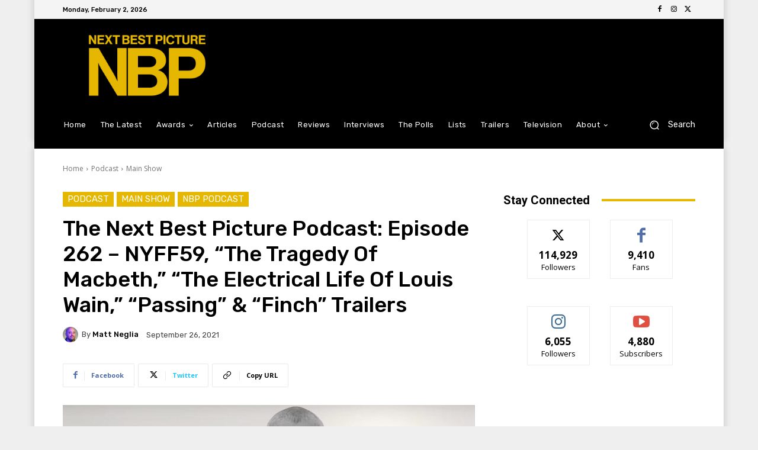

--- FILE ---
content_type: text/html; charset=utf-8
request_url: https://www.google.com/recaptcha/api2/aframe
body_size: 268
content:
<!DOCTYPE HTML><html><head><meta http-equiv="content-type" content="text/html; charset=UTF-8"></head><body><script nonce="9X7PELrTC2rZ1hWf5-EGkA">/** Anti-fraud and anti-abuse applications only. See google.com/recaptcha */ try{var clients={'sodar':'https://pagead2.googlesyndication.com/pagead/sodar?'};window.addEventListener("message",function(a){try{if(a.source===window.parent){var b=JSON.parse(a.data);var c=clients[b['id']];if(c){var d=document.createElement('img');d.src=c+b['params']+'&rc='+(localStorage.getItem("rc::a")?sessionStorage.getItem("rc::b"):"");window.document.body.appendChild(d);sessionStorage.setItem("rc::e",parseInt(sessionStorage.getItem("rc::e")||0)+1);localStorage.setItem("rc::h",'1770029742520');}}}catch(b){}});window.parent.postMessage("_grecaptcha_ready", "*");}catch(b){}</script></body></html>

--- FILE ---
content_type: application/javascript; charset=UTF-8
request_url: https://nextbestpicture.com/cdn-cgi/challenge-platform/h/b/scripts/jsd/d251aa49a8a3/main.js?
body_size: 8668
content:
window._cf_chl_opt={AKGCx8:'b'};~function(e6,XW,XP,Xa,Xu,XH,XO,XJ,e0,e2){e6=j,function(F,X,eP,e5,e,x){for(eP={F:454,X:279,e:460,x:448,k:225,m:370,n:388,b:459,A:312,v:273},e5=j,e=F();!![];)try{if(x=parseInt(e5(eP.F))/1+parseInt(e5(eP.X))/2*(parseInt(e5(eP.e))/3)+-parseInt(e5(eP.x))/4+-parseInt(e5(eP.k))/5*(parseInt(e5(eP.m))/6)+parseInt(e5(eP.n))/7+parseInt(e5(eP.b))/8+parseInt(e5(eP.A))/9*(parseInt(e5(eP.v))/10),x===X)break;else e.push(e.shift())}catch(k){e.push(e.shift())}}(c,566043),XW=this||self,XP=XW[e6(355)],Xa=null,Xu=Xg(),XH={},XH[e6(349)]='o',XH[e6(257)]='s',XH[e6(401)]='u',XH[e6(446)]='z',XH[e6(430)]='n',XH[e6(426)]='I',XH[e6(318)]='b',XO=XH,XW[e6(375)]=function(F,X,x,A,xW,xR,xl,eI,i,I,o,D,Q,B,G){if(xW={F:307,X:386,e:441,x:450,k:453,m:441,n:287,b:323,A:340,v:287,i:323,S:451,I:421,o:277,D:233,Q:353,B:447,G:381,M:443,Z:342,N:462,K:234,d:380,f:380,L:339},xR={F:297,X:434,e:277,x:386,k:465},xl={F:382,X:298,e:404,x:377},eI=e6,i={'obykC':function(M,Z){return M<Z},'vzwHl':function(M,Z){return M===Z},'FmoHj':function(M,Z){return M(Z)},'iRiOO':eI(xW.F),'kgcbI':function(M,Z){return M===Z},'nrEya':function(M,Z){return M===Z},'cqBsa':function(M,Z){return M+Z},'llkja':function(M,Z,N){return M(Z,N)}},null===X||i[eI(xW.X)](void 0,X))return A;for(I=Xp(X),F[eI(xW.e)][eI(xW.x)]&&(I=I[eI(xW.k)](F[eI(xW.m)][eI(xW.x)](X))),I=F[eI(xW.n)][eI(xW.b)]&&F[eI(xW.A)]?F[eI(xW.v)][eI(xW.i)](new F[(eI(xW.A))](I)):function(M,eD,Z){for(eD=eI,M[eD(xR.F)](),Z=0;i[eD(xR.X)](Z,M[eD(xR.e)]);i[eD(xR.x)](M[Z],M[Z+1])?M[eD(xR.k)](Z+1,1):Z+=1);return M}(I),o='nAsAaAb'.split('A'),o=o[eI(xW.S)][eI(xW.I)](o),D=0;D<I[eI(xW.o)];i[eI(xW.X)](eI(xW.D),i[eI(xW.Q)])?i[eI(xW.B)](X,eI(xW.G)):(Q=I[D],B=Xh(F,X,Q),o(B))?(G=i[eI(xW.M)]('s',B)&&!F[eI(xW.Z)](X[Q]),i[eI(xW.N)](eI(xW.K),i[eI(xW.d)](x,Q))?S(i[eI(xW.f)](x,Q),B):G||S(i[eI(xW.d)](x,Q),X[Q])):i[eI(xW.L)](S,x+Q,B),D++);return A;function S(M,Z,eo){eo=eI,Object[eo(xl.F)][eo(xl.X)][eo(xl.e)](A,Z)||(A[Z]=[]),A[Z][eo(xl.x)](M)}},XJ=e6(238)[e6(329)](';'),e0=XJ[e6(451)][e6(421)](XJ),XW[e6(260)]=function(F,X,xs,xU,eQ,x,k,m,n,A){for(xs={F:440,X:303,e:277,x:258,k:258,m:391,n:303,b:399,A:377,v:321,i:363,S:228,I:289},xU={F:321},eQ=e6,x={'hGJXg':function(v,i){return v+i},'FArSf':function(v){return v()},'fgTxC':function(v,i){return v<i},'bfvsG':function(v,i){return i===v}},k=Object[eQ(xs.F)](X),m=0;x[eQ(xs.X)](m,k[eQ(xs.e)]);m++)if(eQ(xs.x)===eQ(xs.k)){if(n=k[m],x[eQ(xs.m)]('f',n)&&(n='N'),F[n]){for(A=0;x[eQ(xs.n)](A,X[k[m]][eQ(xs.e)]);-1===F[n][eQ(xs.b)](X[k[m]][A])&&(e0(X[k[m]][A])||F[n][eQ(xs.A)](x[eQ(xs.v)]('o.',X[k[m]][A]))),A++);}else F[n]=X[k[m]][eQ(xs.i)](function(v,eB){return eB=eQ,x[eB(xU.F)]('o.',v)})}else x[eQ(xs.S)]=k,x[eQ(xs.I)](m)},e2=function(kv,kw,kA,kn,ke,eM,X,e,x,k){return kv={F:413,X:308,e:310,x:288,k:400,m:431,n:335},kw={F:304,X:435,e:420,x:369,k:304,m:294,n:302,b:377,A:330,v:327,i:435,S:304,I:327,o:296,D:266,Q:304,B:408,G:311,M:315,Z:397,N:346,K:377,d:346},kA={F:277},kn={F:338,X:415,e:296,x:277,k:346,m:382,n:298,b:404,A:252,v:404,i:298,S:387,I:449,o:377,D:452,Q:376,B:281,G:365,M:302,Z:449,N:294,K:415,d:266,f:377,L:327,l:356,R:290,W:290,P:304,a:415,z:445,E:404,U:357,s:266,Y:311,V:377,T:412,g:400,C:296,H:302,O:327,y:282,h:302,J:249,c0:438,c1:351,c2:347,c3:425,c4:224,c5:377,c6:249,c7:377,c8:397},ke={F:415},eM=e6,X={'DUHQf':eM(kv.F),'BhrRD':function(m,n){return m==n},'MVDbe':eM(kv.X),'xBjwN':function(m,n){return m<n},'ANdAy':function(m,n){return m+n},'aeNlf':function(m,n){return m>n},'tNzlX':function(m,n){return m(n)},'vaoeM':eM(kv.e),'cghlv':eM(kv.x),'oqWQm':function(m,n){return n|m},'lUxks':function(m,n){return n==m},'aRzqG':function(m,n){return m&n},'GaZrJ':function(m,n){return m-n},'JBZAs':function(m,n){return m(n)},'LkIto':function(m,n){return m(n)},'Jhmeq':function(m,n){return m(n)},'BCkpZ':eM(kv.k),'UzoXN':function(m,n){return n|m},'ztikl':function(m,n){return m-n},'SovrY':function(m,n){return m<n},'gZQJQ':function(m,n){return m(n)},'xotKT':function(m,n){return m*n},'oAAGb':function(m,n){return n!=m},'neWSt':function(m,n){return m(n)},'AGJLl':function(m,n){return m!=n},'BGIgD':function(m,n){return m!=n},'EfiCr':function(m,n){return m<n}},e=String[eM(kv.m)],x={'h':function(m,kX,et){return kX={F:428,X:346},et=eM,X[et(ke.F)](null,m)?'':x.g(m,6,function(n,eZ){return eZ=et,X[eZ(kX.F)][eZ(kX.X)](n)})},'g':function(A,i,S,eN,I,o,D,Q,B,G,M,Z,N,K,L,R,s,W,P,z){if(eN=eM,I={'KdkUn':X[eN(kn.F)],'jplEw':function(E,U){return E(U)}},X[eN(kn.X)](null,A))return'';for(D={},Q={},B='',G=2,M=3,Z=2,N=[],K=0,L=0,R=0;X[eN(kn.e)](R,A[eN(kn.x)]);R+=1)if(W=A[eN(kn.k)](R),Object[eN(kn.m)][eN(kn.n)][eN(kn.b)](D,W)||(D[W]=M++,Q[W]=!0),P=X[eN(kn.A)](B,W),Object[eN(kn.m)][eN(kn.n)][eN(kn.v)](D,P))B=P;else{if(Object[eN(kn.m)][eN(kn.i)][eN(kn.b)](Q,B)){if(X[eN(kn.S)](256,B[eN(kn.I)](0))){for(o=0;o<Z;K<<=1,i-1==L?(L=0,N[eN(kn.o)](X[eN(kn.D)](S,K)),K=0):L++,o++);for(z=B[eN(kn.I)](0),o=0;8>o;K=z&1|K<<1.42,i-1==L?(L=0,N[eN(kn.o)](S(K)),K=0):L++,z>>=1,o++);}else if(X[eN(kn.Q)]!==X[eN(kn.B)]){for(z=1,o=0;o<Z;K=X[eN(kn.G)](K<<1,z),X[eN(kn.M)](L,i-1)?(L=0,N[eN(kn.o)](S(K)),K=0):L++,z=0,o++);for(z=B[eN(kn.Z)](0),o=0;16>o;K=X[eN(kn.G)](K<<1.33,X[eN(kn.N)](z,1)),X[eN(kn.K)](L,X[eN(kn.d)](i,1))?(L=0,N[eN(kn.f)](X[eN(kn.L)](S,K)),K=0):L++,z>>=1,o++);}else if(I[eN(kn.l)]==typeof Z[eN(kn.R)])return R[eN(kn.W)](function(){}),'p';G--,0==G&&(G=Math[eN(kn.P)](2,Z),Z++),delete Q[B]}else for(z=D[B],o=0;o<Z;K=K<<1.32|X[eN(kn.N)](z,1),X[eN(kn.a)](L,i-1)?(L=0,N[eN(kn.o)](S(K)),K=0):L++,z>>=1,o++);B=(G--,G==0&&(G=Math[eN(kn.P)](2,Z),Z++),D[P]=M++,X[eN(kn.z)](String,W))}if(''!==B){if(Object[eN(kn.m)][eN(kn.i)][eN(kn.E)](Q,B)){if(eN(kn.U)===eN(kn.U)){if(256>B[eN(kn.I)](0)){for(o=0;o<Z;K<<=1,L==X[eN(kn.s)](i,1)?(L=0,N[eN(kn.o)](X[eN(kn.Y)](S,K)),K=0):L++,o++);for(z=B[eN(kn.I)](0),o=0;8>o;K=X[eN(kn.G)](K<<1,1.47&z),L==i-1?(L=0,N[eN(kn.V)](S(K)),K=0):L++,z>>=1,o++);}else if(X[eN(kn.T)]===eN(kn.g)){for(z=1,o=0;X[eN(kn.C)](o,Z);K=K<<1|z,X[eN(kn.H)](L,i-1)?(L=0,N[eN(kn.o)](X[eN(kn.O)](S,K)),K=0):L++,z=0,o++);for(z=B[eN(kn.Z)](0),o=0;16>o;K=X[eN(kn.y)](K<<1,z&1),X[eN(kn.h)](L,X[eN(kn.J)](i,1))?(L=0,N[eN(kn.f)](S(K)),K=0):L++,z>>=1,o++);}else return s=x[eN(kn.c0)],R[eN(kn.c1)](+I[eN(kn.c2)](W,s.t));G--,G==0&&(G=Math[eN(kn.P)](2,Z),Z++),delete Q[B]}else return X[eN(kn.W)](function(){}),'p'}else for(z=D[B],o=0;X[eN(kn.c3)](o,Z);K=X[eN(kn.G)](K<<1,1.69&z),L==X[eN(kn.d)](i,1)?(L=0,N[eN(kn.o)](X[eN(kn.c4)](S,K)),K=0):L++,z>>=1,o++);G--,G==0&&Z++}for(z=2,o=0;o<Z;K=X[eN(kn.y)](K<<1,1.63&z),i-1==L?(L=0,N[eN(kn.c5)](S(K)),K=0):L++,z>>=1,o++);for(;;)if(K<<=1,L==X[eN(kn.c6)](i,1)){N[eN(kn.c7)](S(K));break}else L++;return N[eN(kn.c8)]('')},'j':function(m,kb,eK){return kb={F:456,X:231,e:251,x:251,k:449},eK=eM,m==null?'':''==m?null:x.i(m[eK(kA.F)],32768,function(n,ed){return(ed=eK,ed(kb.F)===ed(kb.X))?x&&k[ed(kb.e)]?m[ed(kb.x)]():'':m[ed(kb.k)](n)})},'i':function(A,i,S,ef,I,o,D,Q,B,G,M,Z,N,K,L,R,P,W){for(ef=eM,I=[],o=4,D=4,Q=3,B=[],Z=S(0),N=i,K=1,G=0;3>G;I[G]=G,G+=1);for(L=0,R=Math[ef(kw.F)](2,2),M=1;R!=M;W=N&Z,N>>=1,0==N&&(N=i,Z=S(K++)),L|=X[ef(kw.X)](0<W?1:0,M),M<<=1);switch(L){case 0:for(L=0,R=Math[ef(kw.F)](2,8),M=1;X[ef(kw.e)](M,R);W=Z&N,N>>=1,0==N&&(N=i,Z=S(K++)),L|=X[ef(kw.X)](0<W?1:0,M),M<<=1);P=X[ef(kw.x)](e,L);break;case 1:for(L=0,R=Math[ef(kw.k)](2,16),M=1;M!=R;W=X[ef(kw.m)](Z,N),N>>=1,X[ef(kw.n)](0,N)&&(N=i,Z=X[ef(kw.x)](S,K++)),L|=(0<W?1:0)*M,M<<=1);P=e(L);break;case 2:return''}for(G=I[3]=P,B[ef(kw.b)](P);;){if(K>A)return'';for(L=0,R=Math[ef(kw.k)](2,Q),M=1;X[ef(kw.A)](M,R);W=N&Z,N>>=1,N==0&&(N=i,Z=X[ef(kw.v)](S,K++)),L|=X[ef(kw.i)](0<W?1:0,M),M<<=1);switch(P=L){case 0:for(L=0,R=Math[ef(kw.S)](2,8),M=1;M!=R;W=Z&N,N>>=1,0==N&&(N=i,Z=X[ef(kw.I)](S,K++)),L|=(X[ef(kw.o)](0,W)?1:0)*M,M<<=1);I[D++]=e(L),P=X[ef(kw.D)](D,1),o--;break;case 1:for(L=0,R=Math[ef(kw.Q)](2,16),M=1;X[ef(kw.B)](M,R);W=Z&N,N>>=1,0==N&&(N=i,Z=X[ef(kw.G)](S,K++)),L|=(X[ef(kw.M)](0,W)?1:0)*M,M<<=1);I[D++]=e(L),P=D-1,o--;break;case 2:return B[ef(kw.Z)]('')}if(o==0&&(o=Math[ef(kw.S)](2,Q),Q++),I[P])P=I[P];else if(D===P)P=G+G[ef(kw.N)](0);else return null;B[ef(kw.K)](P),I[D++]=G+P[ef(kw.d)](0),o--,G=P,o==0&&(o=Math[ef(kw.F)](2,Q),Q++)}}},k={},k[eM(kv.n)]=x.h,k}(),e3();function XT(F,X,xr,xF,xc,x9,ek,e,x,k,m){xr={F:398,X:402,e:438,x:295,k:385,m:325,n:239,b:378,A:240,v:240,i:272,S:385,I:322,o:317,D:379,Q:381,B:328,G:432,M:405,Z:416,N:313,K:416,d:274,f:335,L:293},xF={F:278,X:226,e:226,x:278,k:358,m:256,n:407,b:235},xc={F:222,X:256,e:247,x:407,k:358,m:256},x9={F:407,X:381},ek=e6,e={'ryKXY':function(n,b){return n(b)},'UGkBO':function(n,b){return n>=b},'boOms':function(n,b){return n+b},'RlNLx':ek(xr.F),'lALbt':ek(xr.X)},x=XW[ek(xr.e)],console[ek(xr.x)](XW[ek(xr.k)]),k=new XW[(ek(xr.m))](),k[ek(xr.n)](ek(xr.b),e[ek(xr.A)](e[ek(xr.v)](e[ek(xr.i)]+XW[ek(xr.S)][ek(xr.I)],e[ek(xr.o)]),x.r)),x[ek(xr.D)]&&(k[ek(xr.Q)]=5e3,k[ek(xr.B)]=function(em){em=ek,e[em(x9.F)](X,em(x9.X))}),k[ek(xr.G)]=function(en){en=ek,e[en(xc.F)](k[en(xc.X)],200)&&k[en(xc.X)]<300?X(en(xc.e)):e[en(xc.x)](X,en(xc.k)+k[en(xc.m)])},k[ek(xr.M)]=function(eb,n,b){eb=ek,n={},n[eb(xF.F)]=function(A,v){return A+v},b=n,eb(xF.X)!==eb(xF.e)?e(b[eb(xF.x)](eb(xF.k),x[eb(xF.m)])):e[eb(xF.n)](X,eb(xF.b))},m={'t':Xq(),'lhr':XP[ek(xr.Z)]&&XP[ek(xr.Z)][ek(xr.N)]?XP[ek(xr.K)][ek(xr.N)]:'','api':x[ek(xr.D)]?!![]:![],'c':XU(),'payload':F},k[ek(xr.d)](e2[ek(xr.f)](JSON[ek(xr.L)](m)))}function e1(xg,eG,x,k,m,n,b,A,v,o,i){x=(xg={F:341,X:309,e:444,x:329,k:409,m:280,n:285,b:241,A:458,v:427,i:333,S:305,I:403,o:406,D:373,Q:354,B:241,G:262,M:265,Z:299,N:422,K:467,d:377,f:449,L:336,l:377},eG=e6,{'ymQBl':function(S,I){return S<I},'OgrGI':function(S,I){return S==I},'YjJtL':eG(xg.F),'eQhkz':eG(xg.X),'xuySn':function(S,I,o,D,Q){return S(I,o,D,Q)},'YZoyG':function(S,I){return I===S}});try{for(k=x[eG(xg.e)][eG(xg.x)]('|'),m=0;!![];){switch(k[m++]){case'0':v[eG(xg.k)]=eG(xg.m);continue;case'1':b=pRIb1(A,A,'',b);continue;case'2':return n={},n.r=b,n.e=null,n;case'3':b=pRIb1(A,v[x[eG(xg.n)]],'d.',b);continue;case'4':XP[eG(xg.b)][eG(xg.A)](v);continue;case'5':b={};continue;case'6':b=x[eG(xg.v)](pRIb1,A,A[eG(xg.i)]||A[eG(xg.S)],'n.',b);continue;case'7':A=v[eG(xg.I)];continue;case'8':v=XP[eG(xg.o)](eG(xg.D));continue;case'9':v[eG(xg.Q)]='-1';continue;case'10':XP[eG(xg.B)][eG(xg.G)](v);continue}break}}catch(S){if(x[eG(xg.M)](eG(xg.Z),eG(xg.N))){for(W=0;x[eG(xg.K)](P,a);E<<=1,s-1==U?(Y=0,V[eG(xg.d)](T(g)),C=0):H++,z++);for(o=O[eG(xg.f)](0),y=0;8>h;c0=c1<<1.74|1.85&o,x[eG(xg.L)](c2,c3-1)?(c4=0,c5[eG(xg.l)](c6(c7)),c8=0):c9++,o>>=1,J++);}else return i={},i.r={},i.e=S,i}}function XC(k,m,xn,ew,n,b,A,v,i,S,I,o,D){if(xn={F:314,X:372,e:378,x:319,k:229,m:271,n:438,b:371,A:371,v:352,i:398,S:385,I:322,o:419,D:359,Q:325,B:239,G:243,M:381,Z:328,N:394,K:395,d:385,f:423,L:385,l:423,R:361,W:385,P:418,a:283,z:320,E:275,U:469,s:301,Y:274,V:335},ew=e6,n={'iBtsz':function(Q,B){return Q(B)},'UMzwo':function(Q,B){return Q+B},'fDLDW':function(Q,B){return Q+B},'emfmM':ew(xn.F),'sLGia':ew(xn.X),'iCPsX':ew(xn.e)},!n[ew(xn.x)](XY,0))return![];A=(b={},b[ew(xn.k)]=k,b[ew(xn.m)]=m,b);try{v=XW[ew(xn.n)],i=n[ew(xn.b)](n[ew(xn.A)](n[ew(xn.v)](ew(xn.i),XW[ew(xn.S)][ew(xn.I)]),n[ew(xn.o)])+v.r,n[ew(xn.D)]),S=new XW[(ew(xn.Q))](),S[ew(xn.B)](n[ew(xn.G)],i),S[ew(xn.M)]=2500,S[ew(xn.Z)]=function(){},I={},I[ew(xn.N)]=XW[ew(xn.S)][ew(xn.N)],I[ew(xn.K)]=XW[ew(xn.d)][ew(xn.K)],I[ew(xn.f)]=XW[ew(xn.L)][ew(xn.l)],I[ew(xn.R)]=XW[ew(xn.W)][ew(xn.P)],I[ew(xn.a)]=Xu,o=I,D={},D[ew(xn.z)]=A,D[ew(xn.E)]=o,D[ew(xn.U)]=ew(xn.s),S[ew(xn.Y)](e2[ew(xn.V)](D))}catch(Q){}}function XU(eT,ec,X,e){return eT={F:396},ec=e6,X={},X[ec(eT.F)]=function(k,m){return k!==m},e=X,e[ec(eT.F)](XE(),null)}function c(kR){return kR='AdeF3,dXhnW,mBAIn,QhNJf,LvvsU,d.cookie,xhr-error,CHrUj,xVfBA,_cf_chl_opt;JJgc4;PJAn2;kJOnV9;IWJi4;OHeaY1;DqMg0;FKmRv9;LpvFx1;cAdz2;PqBHf2;nFZCC5;ddwW5;pRIb1;rxvNi8;RrrrA2;erHi9,open,boOms,body,leIAL,iCPsX,hJsQf,oOtqe,IixGa,success,EtwgV,ztikl,lKcuZ,randomUUID,ANdAy,isArray,2|4|3|0|1,voddX,status,string,iDaNF,[native code],rxvNi8,QOdEB,appendChild,mlBCy,qbqMd,YZoyG,GaZrJ,xkwGg,addEventListener,pGgvl,WRpfT,TYlZ6,RlNLx,10ErvGtI,send,chctx,EaXWy,length,rpVsP,54268vlLJYW,display: none,cghlv,UzoXN,JBxy9,xnEyy,eQhkz,cloudflare-invisible,Array,yrDow,FArSf,catch,pupdU,ewiHs,stringify,aRzqG,log,xBjwN,sort,hasOwnProperty,QiMNc,PWsKe,jsd,lUxks,fgTxC,pow,navigator,lFbhM,eAEYk,function,contentDocument,Wqgqa,Jhmeq,10488231gGQwfG,href,/b/ov1/0.24196792486240618:1770028035:jfogiLlbcyueKFz1qS78Sgp_FI615YihPZRb0P2cNVQ/,EfiCr,oQlkG,lALbt,boolean,iBtsz,errorInfoObject,hGJXg,AKGCx8,from,hWtlQ,XMLHttpRequest,fIFun,JBZAs,ontimeout,split,AGJLl,toString,QjkKe,clientInformation,JWrgc,DgHsb,OgrGI,sJWho,MVDbe,llkja,Set,8|0|9|10|7|5|1|6|3|4|2,isNaN,eQiNp,SEKXj,readyState,charAt,jplEw,FlVOt,object,zEziH,floor,fDLDW,iRiOO,tabIndex,document,KdkUn,vqpTi,http-code:,sLGia,7|6|3|4|1|0|2|5,pkLOA2,plrIS,map,loading,oqWQm,drIKM,1|2|4|3|0,error on cf_chl_props,neWSt,3140238XIhJIH,UMzwo,/invisible/jsd,iframe,zPFbG,pRIb1,vaoeM,push,POST,api,cqBsa,timeout,prototype,JHnCR,now,_cf_chl_opt,vzwHl,aeNlf,3543638NjhqzS,DOMContentLoaded,ROgqr,bfvsG,parent,GjIWZ,CnwA5,SSTpq3,eclTe,join,/cdn-cgi/challenge-platform/h/,indexOf,icHdG,undefined,/jsd/oneshot/d251aa49a8a3/0.24196792486240618:1770028035:jfogiLlbcyueKFz1qS78Sgp_FI615YihPZRb0P2cNVQ/,contentWindow,call,onerror,createElement,ryKXY,BGIgD,style,WBzmb,qwHYx,BCkpZ,0HF3W8YUrlCDqhK4pOS+EAz5idIsNZX-jwPoVa96mJu1TyLgcfebt$RBQM7nkxvG2,akBwH,BhrRD,location,vQTUf,aUjz8,emfmM,oAAGb,bind,FGlAc,LRmiB4,random,SovrY,bigint,xuySn,DUHQf,xtZFk,number,fromCharCode,onload,drTLT,obykC,xotKT,arzvB,auwlH,__CF$cv$params,vtULh,keys,Object,JQeKB,kgcbI,YjJtL,LkIto,symbol,FmoHj,4184620LFEkKk,charCodeAt,getOwnPropertyNames,includes,tNzlX,concat,752683SOifbo,error,ImGxw,detail,removeChild,140768CprOYC,24AkqTkm,PeNWy,nrEya,zBDVf,Function,splice,beSmW,ymQBl,KHbTb,source,kSebB,postMessage,sid,getPrototypeOf,LtpXF,UGkBO,tdEJO,gZQJQ,10fXhnCM,oWmfC,event,onreadystatechange'.split(','),c=function(){return kR},c()}function Xy(F,X,xb,ev){return xb={F:464,X:464,e:382,x:331,k:404,m:399,n:259},ev=e6,X instanceof F[ev(xb.F)]&&0<F[ev(xb.X)][ev(xb.e)][ev(xb.x)][ev(xb.k)](X)[ev(xb.m)](ev(xb.n))}function j(F,r,X,e){return F=F-217,X=c(),e=X[F],e}function XE(eq,e9,X,e,x,k,m,n){for(eq={F:237,X:334,e:430,x:367,k:329,m:438,n:237,b:334},e9=e6,X={},X[e9(eq.F)]=function(b,A){return b!==A},X[e9(eq.X)]=e9(eq.e),e=X,x=e9(eq.x)[e9(eq.k)]('|'),k=0;!![];){switch(x[k++]){case'0':return n;case'1':m=XW[e9(eq.m)];continue;case'2':if(!m)return null;continue;case'3':if(e[e9(eq.n)](typeof n,e[e9(eq.b)])||n<30)return null;continue;case'4':n=m.i;continue}break}}function Xg(xX,eA){return xX={F:251},eA=e6,crypto&&crypto[eA(xX.F)]?crypto[eA(xX.F)]():''}function Xz(F,es,eU,e7,X,e){es={F:411,X:368},eU={F:308,X:316,e:442},e7=e6,X={'oQlkG':function(x,k){return x(k)},'JQeKB':function(x){return x()},'qwHYx':function(x,k,m){return x(k,m)}},e=e1(),X[e7(es.F)](XT,e.r,function(x,e8){e8=e7,typeof F===e8(eU.F)&&X[e8(eU.X)](F,x),X[e8(eU.e)](Xs)}),e.e&&XC(e7(es.X),e.e)}function XY(X,ep,eX,e,x){return ep={F:264,X:424},eX=e6,e={},e[eX(ep.F)]=function(k,m){return k<m},x=e,x[eX(ep.F)](Math[eX(ep.X)](),X)}function Xh(F,X,e,xB,ei,x,k,m,i){x=(xB={F:362,X:308,e:300,x:263,k:248,m:297,n:246,b:277,A:221,v:436,i:465,S:217,I:223,o:349,D:390,Q:326,B:290,G:287,M:253,Z:300,N:287,K:414},ei=e6,{'IixGa':function(n,A){return n<A},'LtpXF':function(n,A){return n===A},'arzvB':function(n,A){return n+A},'kSebB':function(n,A){return n+A},'PWsKe':function(n,A){return A===n},'EtwgV':ei(xB.F),'tdEJO':function(n,A){return n===A},'ROgqr':function(n,A){return A==n},'fIFun':ei(xB.X),'akBwH':function(n,A,i){return n(A,i)}});try{k=X[e]}catch(n){if(x[ei(xB.e)](ei(xB.x),x[ei(xB.k)])){for(n[ei(xB.m)](),i=0;x[ei(xB.n)](i,F[ei(xB.b)]);x[ei(xB.A)](A[i],k[x[ei(xB.v)](i,1)])?i[ei(xB.i)](x[ei(xB.S)](i,1),1):i+=1);return S}else return'i'}if(null==k)return x[ei(xB.I)](void 0,k)?'u':'x';if(ei(xB.o)==typeof k)try{if(x[ei(xB.D)](x[ei(xB.Q)],typeof k[ei(xB.B)]))return k[ei(xB.B)](function(){}),'p'}catch(i){}return F[ei(xB.G)][ei(xB.M)](k)?'a':x[ei(xB.Z)](k,F[ei(xB.N)])?'D':k===!0?'T':x[ei(xB.A)](!1,k)?'F':(m=typeof k,x[ei(xB.Q)]==m?x[ei(xB.K)](Xy,F,k)?'N':'f':XO[m]||'?')}function XV(x5,ex,F,X,e,x,m,n){return x5={F:430,X:324,e:439,x:255,k:351,m:383,n:384,b:232,A:374,v:344,i:230,S:438,I:366},ex=e6,F={'drIKM':ex(x5.F),'voddX':function(k){return k()},'JHnCR':function(k,m){return k/m},'QhNJf':function(k,m){return k>m},'zPFbG':function(k,m){return m===k},'SEKXj':ex(x5.X),'dXhnW':ex(x5.e)},X=3600,e=F[ex(x5.x)](Xq),x=Math[ex(x5.k)](F[ex(x5.m)](Date[ex(x5.n)](),1e3)),F[ex(x5.b)](x-e,X)?F[ex(x5.A)](F[ex(x5.v)],F[ex(x5.i)])?(m=X[ex(x5.S)],!m?null:(n=m.i,typeof n!==F[ex(x5.I)]||n<30)?null:n):![]:!![]}function Xs(ey,eO,eH,ej,F,X,e,x,k){for(ey={F:254,X:329,e:433,x:393},eO={F:291},eH={F:244},ej=e6,F={'drTLT':function(m,n,b){return m(n,b)},'pupdU':function(m){return m()},'GjIWZ':function(m,n){return m===n}},X=ej(ey.F)[ej(ey.X)]('|'),e=0;!![];){switch(X[e++]){case'0':Xa&&clearTimeout(Xa);continue;case'1':Xa=F[ej(ey.e)](setTimeout,function(eF){eF=ej,x[eF(eH.F)](Xz)},k*1e3);continue;case'2':x={'hJsQf':function(m,er){return er=ej,F[er(eO.F)](m)}};continue;case'3':if(F[ej(ey.x)](k,null))return;continue;case'4':k=XE();continue}break}}function e3(kK,kZ,kM,eL,F,X,n,e,x,k,b,A,v,i,S,I,o,D){if(kK={F:364,X:301,e:261,x:389,k:332,m:438,n:410,b:261,A:429,v:284,i:345,S:268,I:268,o:306,D:461,Q:228,B:228,G:360,M:329,Z:328,N:381,K:394,d:385,f:395,L:395,l:423,R:385,W:361,P:418,a:283,z:325,E:239,U:378,s:320,Y:275,V:469,T:250,g:274,C:335,H:236,O:292,y:398,h:322,J:314,c0:372},kZ={F:466,X:345,e:463,x:228,k:242},kM={F:468,X:468,e:466,x:437,k:348},eL=e6,F={'xtZFk':function(m,n){return n*m},'beSmW':function(m,n){return m!==n},'zBDVf':eL(kK.F),'leIAL':function(m){return m()},'lKcuZ':eL(kK.X),'CHrUj':function(m,n){return m+n},'ewiHs':function(m,n){return m+n},'WBzmb':eL(kK.e),'xnEyy':function(m,n){return n!==m},'lFbhM':eL(kK.x),'PeNWy':eL(kK.k)},X=XW[eL(kK.m)],!X)return;if(!XV()){if(F[eL(kK.n)]!==eL(kK.b))n=I&o,D>>=1,Q==0&&(B=G,M=Z(N++)),K|=F[eL(kK.A)](0<n?1:0,d),f<<=1;else return}if(e=![],x=function(el){if(el=eL,el(kM.F)===el(kM.X)){if(!e){if(F[el(kM.e)](el(kM.x),el(kM.k))){if(e=!![],!XV())return;Xz(function(n){e4(X,n)})}else return}}else{if(m=!![],!n())return;b(function(o){i(S,o)})}},F[eL(kK.v)](XP[eL(kK.i)],eL(kK.F)))x();else if(XW[eL(kK.S)])XP[eL(kK.I)](F[eL(kK.o)],x);else if(F[eL(kK.D)]===eL(kK.k))k=XP[eL(kK.Q)]||function(){},XP[eL(kK.B)]=function(eR){eR=eL,k(),F[eR(kZ.F)](XP[eR(kZ.X)],F[eR(kZ.e)])&&(XP[eR(kZ.x)]=k,F[eR(kZ.k)](x))};else for(b=eL(kK.G)[eL(kK.M)]('|'),A=0;!![];){switch(b[A++]){case'0':S[eL(kK.Z)]=function(){};continue;case'1':S[eL(kK.N)]=2500;continue;case'2':i=(v={},v[eL(kK.K)]=o[eL(kK.d)][eL(kK.K)],v[eL(kK.f)]=D[eL(kK.d)][eL(kK.L)],v[eL(kK.l)]=Q[eL(kK.R)][eL(kK.l)],v[eL(kK.W)]=B[eL(kK.d)][eL(kK.P)],v[eL(kK.a)]=G,v);continue;case'3':S=new I[(eL(kK.z))]();continue;case'4':S[eL(kK.E)](eL(kK.U),o);continue;case'5':I={},I[eL(kK.s)]=Z,I[eL(kK.Y)]=i,I[eL(kK.V)]=F[eL(kK.T)],S[eL(kK.g)](M[eL(kK.C)](I));continue;case'6':o=F[eL(kK.H)](F[eL(kK.O)](eL(kK.y),S[eL(kK.d)][eL(kK.h)])+eL(kK.J)+D.r,eL(kK.c0));continue;case'7':D=i[eL(kK.m)];continue}break}}function e4(e,x,kl,eW,k,m,n){if(kl={F:247,X:455,e:379,x:417,k:267,m:464,n:382,b:331,A:404,v:399,i:259,S:247,I:469,o:286,D:219,Q:227,B:350,G:392,M:218,Z:269,N:343,K:469,d:219,f:227,L:270,l:457,R:392,W:337},eW=e6,k={'xkwGg':function(b,A){return b instanceof A},'sJWho':function(b,A){return b(A)},'zEziH':eW(kl.F),'pGgvl':function(b,A){return b===A},'WRpfT':eW(kl.X)},!e[eW(kl.e)])return eW(kl.x)===eW(kl.x)?void 0:k[eW(kl.k)](k,m[eW(kl.m)])&&0<n[eW(kl.m)][eW(kl.n)][eW(kl.b)][eW(kl.A)](b)[eW(kl.v)](eW(kl.i));x===eW(kl.S)?(m={},m[eW(kl.I)]=eW(kl.o),m[eW(kl.D)]=e.r,m[eW(kl.Q)]=k[eW(kl.B)],XW[eW(kl.G)][eW(kl.M)](m,'*')):k[eW(kl.Z)](eW(kl.N),eW(kl.N))?(n={},n[eW(kl.K)]=eW(kl.o),n[eW(kl.d)]=e.r,n[eW(kl.f)]=k[eW(kl.L)],n[eW(kl.l)]=x,XW[eW(kl.R)][eW(kl.M)](n,'*')):k[eW(kl.W)](n,eW(kl.S))}function Xq(x0,ee,F,X){return x0={F:438,X:351,e:245},ee=e6,F={'oOtqe':function(e,x){return e(x)}},X=XW[ee(x0.F)],Math[ee(x0.X)](+F[ee(x0.e)](atob,X.t))}function Xp(X,xM,eS,e,x,k){for(xM={F:276,X:276,e:453,x:440,k:220},eS=e6,e={},e[eS(xM.F)]=function(m,n){return m!==n},x=e,k=[];x[eS(xM.X)](null,X);k=k[eS(xM.e)](Object[eS(xM.x)](X)),X=Object[eS(xM.k)](X));return k}}()

--- FILE ---
content_type: application/javascript; charset=utf-8
request_url: https://fundingchoicesmessages.google.com/f/AGSKWxXidkbmCqlHc5MvwMtRWLwCTN7gXwD0xP1wO6fANjAANRtByvwszpWUNPXe7EMbE_g52jAs7zFdEkCY8ERM6doapi6MiWwf_HqyDy-SrsRFcQ9cYpDX0xV_NeHUdv7Pmq0ust3gc-wGcBgw9TluDT37Ixq3HUzZ4cv9NSpps6P2vqJFOPk6w4_Qk0XS/__120x600_=half-page-ad&/floatads._adsrv=/pop?tid=
body_size: -1288
content:
window['b146873c-25e3-4431-89c0-bdf0c8dce98c'] = true;